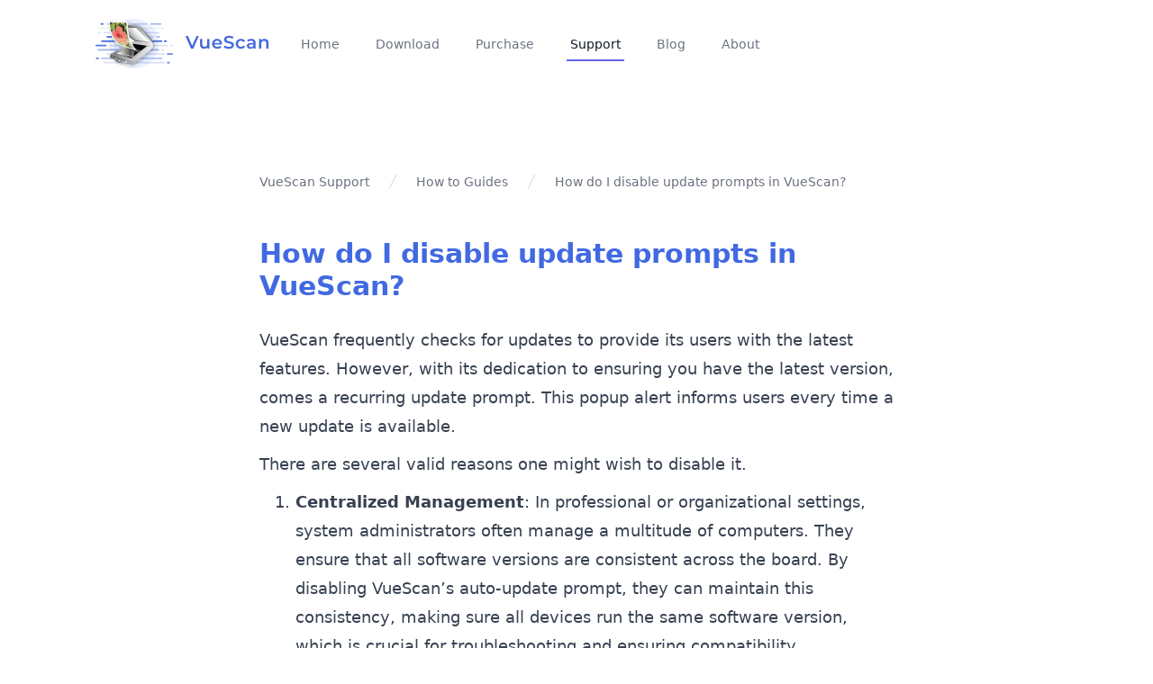

--- FILE ---
content_type: text/html; charset=utf-8
request_url: https://www.hamrick.com/support/how-to-guides/how-to-disable-update-prompts.html
body_size: 5429
content:
<!DOCTYPE html>
<html lang="en">
<head>
<title>How do I disable update prompts in VueScan? | VueScan How-to Guides</title>
<meta http-equiv="Content-Type"      content="text/html; charset=utf-8">
<meta http-equiv="content-language"  content="en">

<meta name="viewport"                content="width=device-width, initial-scale=1.0">
<meta name="generator"               content="">

<!-- Twitter Card -->
<meta name="twitter:card"            content="summary" />
<meta name="twitter:site"            content="@VueScan" />
<meta name="twitter:creator"         content="@VueScan" />
<meta name="twitter:title"           content="How do I disable update prompts in VueScan? | VueScan How-to Guides" />
<meta name="twitter:image"           content="https://static.hamrick.com/images/logo_center_with_text_1@2x_bg.png" />


<!-- Facebook Open Graph -->
<meta property="og:site_name"        content="VueScan" />
<meta property="og:title"            content="How do I disable update prompts in VueScan? | VueScan How-to Guides" />
<meta property="og:url"              content="https://www.hamrick.com/support/how-to-guides/how-to-disable-update-prompts.html" />
<meta property="og:image"            content="https://static.hamrick.com/images/logo_center_with_text_1@2x_bg.png" />
<meta property="og:type"             content="website" />


<script type="text/javascript" src="https://static.hamrick.com/js/menu.min.js?version=1f5564" defer></script>
<script type="text/javascript" src="https://static.hamrick.com/js/liba.min.js?version=41c0f0" defer></script>

<link rel="stylesheet" type="text/css" href="https://static.hamrick.com/style.css?version=a62fe8">
<link rel="shortcut icon" type="image/x-icon" href="https://static.hamrick.com/favicon.ico">
<link rel="canonical" href="https://www.hamrick.com/support/how-to-guides/how-to-disable-update-prompts.html">

<!--[if lt IE 9]>
<link rel="stylesheet" type="text/css" href="/style.css">
<script src="/js/html5shiv.js"></script>
<script src="/js/respond.min.js"></script>
<![endif]-->

</head>
<body class="flex min-h-screen flex-col">
    <!-- prettier-ignore -->
    <nav x-data="AlpineNavbar()" class="bg-transparent backdrop-blur-md hidden-print">
    <div class="mx-auto my-4 max-w-6xl px-4 sm:px-6 lg:px-8">
        <div class="flex h-16 justify-between">
            <div class="flex items-center">
                <div class="flex flex-shrink-0 items-center">
                    <a
                        href="https://www.hamrick.com/"
                        :href="url('/')" >
                        <picture>
                            <source srcset="https://static.hamrick.com/images/logo_side_with_text_1@2x.avif" type="image/avif" />
                            <source srcset="https://static.hamrick.com/images/logo_side_with_text_1@2x.webp" type="image/webp" />
                            <img
                                srcset="
                                https://static.hamrick.com/images/logo_side_with_text_1.png,
                                https://static.hamrick.com/images/logo_side_with_text_1@2x.png 2x"
                                width="210"
                                height="64"
                                src="https://static.hamrick.com/images/logo_side_with_text_1.png"
                                alt="VueScan Logo" />
                        </picture>
                    </a>
                </div>
                <div class="hidden md:ml-6 md:flex md:space-x-8 h-10">
                    <a
                        href="https://www.hamrick.com/"
                        :href="url('/')"
                        :class="window.location.pathname == '/' ? 'vss-navbar-selected' : 'vss-navbar-nonselected'"
                        class="vss-navbar-item">
                        Home
                    </a>
                    <a
                        href="https://www.hamrick.com/download.html"
                        :href="url('/download.html')"
                        :class="window.location.pathname.indexOf('download') != -1 ? 'vss-navbar-selected' : 'vss-navbar-nonselected'"
                        class="vss-navbar-item vsDownloadButton">
                        Download
                    </a>
                    <a
                        href="https://www.hamrick.com/purchase-vuescan.html"
                        :href="url('/purchase-vuescan.html')"
                        :class="window.location.pathname.indexOf('purchase') != -1 ? 'vss-navbar-selected' : 'vss-navbar-nonselected'"
                        class="vss-navbar-item">
                        Purchase
                    </a>
                    <a
                        href="https://www.hamrick.com/support/"
                        :class="window.location.pathname.indexOf('/support/') != -1 ? 'vss-navbar-selected' : 'vss-navbar-nonselected'"
                        class="vss-navbar-item">
                        Support
                    </a>
                    <a
                        href="https://www.hamrick.com/blog/"
                        :class="window.location.pathname.indexOf('/blog/') != -1 ? 'vss-navbar-selected' : 'vss-navbar-nonselected'"
                        class="vss-navbar-item">
                        Blog
                    </a>
                    <a
                        href="https://www.hamrick.com/about-vuescan.html"
                        :class="window.location.pathname.indexOf('about-vuescan.html') != -1 ? 'vss-navbar-selected' : 'vss-navbar-nonselected'"
                        class="vss-navbar-item">
                        About
                    </a>
                </div>
            </div>
            <div class="flex justify-end gap-4">
                <div x-cloak x-show="hreflangs.length > 0" class="flex flex-shrink-0 items-center">
                    <div class="relative">
                        <div>
                            <button
                                type="button"
                                class="flex items-center justify-center bg-white text-sm font-medium text-gray-500 hover:text-gray-700"
                                aria-expanded="false"
                                aria-haspopup="true"
                                @click="languagemenu = !languagemenu"
                                @click.outside="languagemenu=false"
                                x-show="true">
                                <span x-text="document.querySelector('html').lang.toUpperCase()"> EN </span>
                                <span class="mt-1"> <svg xmlns="http://www.w3.org/2000/svg" class="h-5 w-5" viewBox="0 0 20 20" fill="currentColor">
  <path fill-rule="evenodd" d="M5.293 7.293a1 1 0 011.414 0L10 10.586l3.293-3.293a1 1 0 111.414 1.414l-4 4a1 1 0 01-1.414 0l-4-4a1 1 0 010-1.414z" clip-rule="evenodd" />
</svg> </span>
                            </button>
                        </div>
                        <div
                            class="absolute right-0 mt-2 w-36 origin-top-right rounded-md bg-white py-1 shadow-lg ring-1 ring-black ring-opacity-5 focus:outline-none"
                            role="menu"
                            aria-orientation="vertical"
                            aria-labelledby="user-menu-button"
                            tabindex="-1"
                            x-show="languagemenu">
                            <template x-for="hreflang in hreflangs">
                                <a 
                                    href="#"
                                    class="block px-4 py-2 text-sm text-gray-700" 
                                    role="menuitem" 
                                    tabindex="-1" 
                                    :href="hreflang.href"
                                    x-text="hreflang.lang"
                                    ></a >
                            </template>
                        </div>
                    </div>
                </div>
                <div class="flex items-center">
                    <div class="flex items-center md:hidden">
                        <!-- Mobile menu button -->
                        <button
                            @click="open=!open"
                            @click.outside="open=false"
                            type="button"
                            class="inline-flex items-center justify-center rounded-md p-2 text-gray-400 hover:bg-gray-100 hover:text-gray-500 focus:outline-none focus:ring-2 focus:ring-inset focus:ring-royal-blue-500"
                            aria-controls="mobile-menu"
                            aria-expanded="false">
                            <span class="sr-only">Open main menu</span>
                            <div class="m-0 h-6 w-6" x-show="!open"><svg xmlns="http://www.w3.org/2000/svg" class="h-6 w-6" fill="none" viewBox="0 0 24 24" stroke="currentColor" stroke-width="2">
  <path stroke-linecap="round" stroke-linejoin="round" d="M4 6h16M4 12h16M4 18h16" />
</svg></div>
                            <div class="m-0 h-6 w-6" x-show="open"><svg xmlns="http://www.w3.org/2000/svg" class="h-6 w-6" fill="none" viewBox="0 0 24 24" stroke="currentColor" stroke-width="2">
  <path stroke-linecap="round" stroke-linejoin="round" d="M6 18L18 6M6 6l12 12" />
</svg></div>
                        </button>
                    </div>
                </div>
            </div>
        </div>
    </div>
    <!-- Mobile menu, show/hide based on menu state. -->
    <div
        x-cloak
        x-show="open"
        x-transition:enter="transition ease-out duration-200 origin-top"
        x-transition:enter-start="transform opacity-0 scale-y-0"
        x-transition:enter-end="transform opacity-100 scale-y-100"
        x-transition:leave="transition ease-in duration-75 origin-top"
        x-transition:leave-start="transform opacity-100 scale-y-100"
        x-transition:leave-end="transform opacity-0 scale-y-0"
        class="md:hidden absolute w-full z-50">
        <div class="relative w-full bg-white shadow-lg space-y-1 pt-2 pb-3">
            <a
                href="https://www.hamrick.com/"
                :href="url('/')"
                :class="window.location.pathname == '/' ? 'vss-navbar-mobile-selected' : 'vss-navbar-mobile-nonselected'"
                class="vss-navbar-mobile-item">
                Home
            </a>
            <a
                href="https://www.hamrick.com/download.html"
                :href="url('/download.html')"
                :class="window.location.pathname.indexOf('download') != -1 ? 'vss-navbar-mobile-selected' : 'vss-navbar-mobile-nonselected'"
                class="vss-navbar-mobile-item vsDownloadButton">
                Download
            </a>
            <a
                href="https://www.hamrick.com/purchase-vuescan.html"
                :href="url('/purchase-vuescan.html')"
                :class="window.location.pathname.indexOf('purchase') != -1 ? 'vss-navbar-mobile-selected' : 'vss-navbar-mobile-nonselected'"
                class="vss-navbar-mobile-item">
                Purchase
            </a>
            <a
                href="https://www.hamrick.com/support/"
                :class="window.location.pathname.indexOf('/support/') != -1 ? 'vss-navbar-mobile-selected' : 'vss-navbar-mobile-nonselected'"
                class="vss-navbar-mobile-item">
                Support
            </a>
            <a
                href="https://www.hamrick.com/blog/"
                :class="window.location.pathname.indexOf('/blog/') != -1 ? 'vss-navbar-mobile-selected' : 'vss-navbar-mobile-nonselected'"
                class="vss-navbar-mobile-item">
                Blog
            </a>
            <a
                href="https://www.hamrick.com/about-vuescan.html"
                :class="window.location.pathname.indexOf('about-vuescan.html') != -1 ? 'vss-navbar-mobile-selected' : 'vss-navbar-mobile-nonselected'"
                class="vss-navbar-mobile-item">
                About
            </a>
        </div>
    </div>
</nav>


    <main class="min-h-screen-3/4 flex-grow">

<div class="vss-container">
    <nav class="flex" aria-label="Breadcrumb">
    <ul itemscope itemtype="http://schema.org/BreadcrumbList" class="flex flex-col md:flex-row list-none pl-0">
        <li itemprop="itemListElement" itemscope itemtype="http://schema.org/ListItem" class="flex">
            <a itemprop="item" href="/support/" class="ml-0 text-sm font-medium text-gray-500 hover:text-gray-700">
                <span itemprop="name">VueScan Support</span>
            </a>
            <meta itemprop="position" content="1" />
            <span class="mx-4">
                <svg class="flex-shrink-0 h-5 w-5 text-gray-300" xmlns="http://www.w3.org/2000/svg" fill="currentColor"
    viewBox="0 0 20 20" aria-hidden="true">
    <path d="M5.555 17.776l8-16 .894.448-8 16-.894-.448z" />
</svg>
            </span>
        </li>
        <li itemprop="itemListElement" itemscope itemtype="http://schema.org/ListItem" class="flex">
            <a
                itemprop="item"
                href="https://www.hamrick.com/support/how-to-guides/"
                class="ml-0 truncate text-sm font-medium text-gray-500 hover:text-gray-700">
                <span itemprop="name">How to Guides</span>
            </a>
            <meta itemprop="position" content="3" />
            <span class="mx-4">
                <svg class="flex-shrink-0 h-5 w-5 text-gray-300" xmlns="http://www.w3.org/2000/svg" fill="currentColor"
    viewBox="0 0 20 20" aria-hidden="true">
    <path d="M5.555 17.776l8-16 .894.448-8 16-.894-.448z" />
</svg>
            </span>
        </li>
        <li itemprop="itemListElement" itemscope itemtype="http://schema.org/ListItem" class="flex">
            <a
                itemprop="item"
                href="https://www.hamrick.com/support/how-to-guides/how-to-disable-update-prompts.html"
                class="ml-0 truncate text-sm font-medium text-gray-500 hover:text-gray-700">
                <span itemprop="name">How do I disable update prompts in VueScan?</span>
            </a>
            <meta itemprop="position" content="3" />
        </li>
    </ul>
</nav>

    <h1 class="text-2xl sm:text-3xl text-royal-blue-500 font-extrabold leading-normal py-4">
        <a class="vss-nolink-underline" href="/support/how-to-guides/how-to-disable-update-prompts.html">How do I disable update prompts in VueScan?</a>
    </h1>
    <div class="prose prose-sm sm:prose lg:prose-md xl:prose-lg">
        <p>VueScan frequently checks for updates to provide its users with the latest features. However, with its dedication to ensuring you have the latest version, comes a recurring update prompt. This popup alert informs users every time a new update is available.</p>

<p>There are several valid reasons one might wish to disable it.</p>

<ol>
  <li>
    <p><strong>Centralized Management</strong>: In professional or organizational settings, system administrators often manage a multitude of computers. They ensure that all software versions are consistent across the board. By disabling VueScan’s auto-update prompt, they can maintain this consistency, making sure all devices run the same software version, which is crucial for troubleshooting and ensuring compatibility.</p>
  </li>
  <li>
    <p><strong>User Permissions</strong>: Often, in an organizational context, individual users might not have the necessary permissions to install updates on their own. With an auto-update prompt popping up and reminding them of an action they cannot execute, it could lead to unnecessary confusion or support tickets.</p>
  </li>
  <li>
    <p><strong>Stability Concerns</strong>: Sometimes, updates might introduce unforeseen bugs or compatibility issues with other software or hardware setups. By having control over when to update, you can wait and see if other users report any issues with new releases, and update only when you’re confident about its stability.</p>
  </li>
  <li>
    <p><strong>Minimizing Disruptions</strong>: Constant reminders can be distracting, especially when you’re in the middle of an important task. By turning off these prompts, users can focus on their work without periodic interruptions.</p>
  </li>
</ol>

<p>If you fall into any of the above categories, or simply prefer manual updates, follow our guide below to disable the VueScan auto-update prompt and regain control over your software updates.</p>

<h3 id="how-to-disable-vuescans-update-prompt">How to disable VueScan’s Update Prompt</h3>

<p>To disable the update prompt in VueScan, you need to create a file in the same file as VueScan’s <code class="highlighter-rouge">.ini</code> file called <code class="highlighter-rouge">vuescan_no_update.ini</code>. If this file is present, it will disable the update prompt. This file is located in different places on different operating systems. But currently these are the default locations for this file</p>

<ol>
  <li><strong>Windows</strong>: <code class="highlighter-rouge">Pictures\VueScan\vuescan_no_update.ini</code></li>
  <li><strong>macOS</strong>: <code class="highlighter-rouge">~/Pictures/VueScan/vuescan_no_update.ini</code></li>
  <li><strong>Linux</strong>: <code class="highlighter-rouge">~/.vuescan/vuescan_no_update.ini</code></li>
</ol>

<p><strong>Note</strong>: You need to be running <a href="https://www.hamrick.com/vuescan-versions/9.8.14.html">VueScan 9.8.14.04</a> or later to use this feature.</p>

    </div>
   
    

    <div class="mt-16 text-royal-blue-500 grid grid-cols-3 justify-between">
        <div class="text-left">
            
            <a href="/support/how-to-guides/windows-11-driver-signature-enforcement.html">
                <!-- Hero icon arrow-narrow-left -->
<svg class="w-3 h-3" xmlns="http://www.w3.org/2000/svg" viewBox="0 0 20 20" fill="currentColor">
    <path fill-rule="evenodd" d="M7.707 14.707a1 1 0 01-1.414 0l-4-4a1 1 0 010-1.414l4-4a1 1 0 011.414 1.414L5.414 9H17a1 1 0 110 2H5.414l2.293 2.293a1 1 0 010 1.414z" clip-rule="evenodd" />
</svg>
                How do I get my USB Scanner working on Windows 11 ARM?
            </a>
            
        </div>
        <div class="text-center">
            <a href="https://www.hamrick.com/support/">All Articles</a>
        </div>
        <div class="text-right">
            
            <a href="/support/how-to-guides/how-to-remove-hole-punches.html#how-to-remove-hole-punches-with-vuescan">
                How to Remove Hole Punches in a Scanned Document
                <!-- Hero icon arrow-narrow-right -->
<svg class="w-3 h-3" xmlns="http://www.w3.org/2000/svg" viewBox="0 0 20 20" fill="currentColor">
    <path fill-rule="evenodd" d="M12.293 5.293a1 1 0 011.414 0l4 4a1 1 0 010 1.414l-4 4a1 1 0 01-1.414-1.414L14.586 11H3a1 1 0 110-2h11.586l-2.293-2.293a1 1 0 010-1.414z" clip-rule="evenodd" />
</svg>
            </a>
            
        </div>
    </div>
</div>
<div class="h-2 mb-6"></div></main>
    <!-- prettier-ignore -->
    <footer class="hidden-print bg-gray-800" aria-labelledby="footer-heading">
    <p id="footer-heading" class="sr-only">Footer</p>
    <div class="mx-auto max-w-7xl py-12 px-4 sm:px-6 lg:py-16 lg:px-8">
        <div class="pb-8 xl:grid xl:grid-cols-4 xl:gap-8">
            <div class="grid grid-cols-2 gap-8 xl:col-span-4">
                <div class="md:grid md:grid-cols-2 md:gap-8">
                    <div>
                        <p class="text-sm font-semibold uppercase tracking-wider text-gray-400">VueScan</p>
                        <ul role="list" class="vs-footer-ul">
                            <li>
                                <a href="https://www.hamrick.com/vuescan/supported-scanners.html" class="vs-footer-li">Supported Scanners</a >
                            </li>
                            <li>
                                <a href="https://www.hamrick.com/vuescan/vuescan.htm#changes" class="vs-footer-li">VueScan Release Notes</a>
                            </li>
                            <li>
                                <a href="https://www.hamrick.com/newsletter.html" class="vs-footer-li">Newsletter</a>
                            </li>
                            <li>
                                <a href="https://www.hamrick.com/vuescan-reviews.html" class="vs-footer-li">VueScan Reviews</a >
                            </li>
                            <li>
                                <a rel="nofollow" href="https://www.hamrick.com/privacy-policy.html" class="vs-footer-li">Privacy Policy</a >
                            </li>
                        </ul>
                    </div>
                    <div class="mt-12 md:mt-0">
                        <p class="text-sm font-semibold uppercase tracking-wider text-gray-400">Alternatives</p>
                        <ul role="list" class="vs-footer-ul">
                            <li>
                                <a class="vs-footer-li" href="https://www.hamrick.com/blog/image-capture.html">Image Capture Alternative</a>
                            </li>
                            <li>
                                <a class="vs-footer-li" href="https://www.hamrick.com/blog/windows-scan-app.html">Windows Scan Alternative</a>
                            </li>
                            <li>
                                <a class="vs-footer-li" href="https://www.hamrick.com/naps2-alternative.html">NAPS2 Alternative</a>
                            </li>
                            <li>
                                <a class="vs-footer-li" href="https://www.hamrick.com/silverfast-alternative.html">Silverfast Alternative</a>
                            </li>
                        </ul>
                    </div>
                </div>
                <div class="md:grid md:grid-cols-2 md:gap-8">
                    <div>
                        <p class="text-sm font-semibold uppercase tracking-wider text-gray-400">Solutions</p>
                        <ul role="list" class="vs-footer-ul">
                            
                            <li>
                                <a class="vs-footer-li" href="https://www.hamrick.com/film-slide-scanning-software.html">Film & Slide Scanning Software</a>
                            </li>
                            <li>
                                <a class="vs-footer-li" href="https://www.hamrick.com/linux-scanner-software.html">Linux Scanner Software</a>
                            </li>
                            <li>
                                <a class="vs-footer-li" href="https://www.hamrick.com/macos-scanner-software.html">macOS Scanner Software</a>
                            </li>
                            <li>
                                <a class="vs-footer-li" href="https://www.hamrick.com/pdf-scanner.html">PDF Scanner</a>
                            </li>
                            <li>
                                <a class="vs-footer-li" href="https://www.hamrick.com/photo-scanning-software.html">Photo Scanning Software</a>
                            </li>
                            <li>
                                <a class="vs-footer-li" href="https://www.hamrick.com/windows-10-scanner-software.html">Windows 10 Scanner Software</a>
                            </li>
                            <li>
                                <a class="vs-footer-li" href="https://www.hamrick.com/scan-to-pdf.html">Scan to PDF</a>
                            </li>
                        </ul>
                    </div>
                    <div class="mt-12 md:mt-0">
                        <p class="text-sm font-semibold uppercase tracking-wider text-gray-400">Scanner Drivers</p>
                        <ul role="list" class="vs-footer-ul">
                            <li>
                                <a class="vs-footer-li" href="https://www.hamrick.com/vuescan/canon.html">Canon Scanner Software</a>
                            </li>
                            <li>
                                <a class="vs-footer-li" href="https://www.hamrick.com/vuescan/hp.html">HP Scanner Software</a>
                            </li>
                            <li>
                                <a class="vs-footer-li" href="https://www.hamrick.com/vuescan/epson.html">Epson Scanner Software</a>
                            </li>
                            <li>
                                <a class="vs-footer-li" href="https://www.hamrick.com/vuescan/brother.html">Brother Scanner Software</a>
                            </li>
                        </ul>
                    </div>
                </div>
            </div>
        </div>
        <div class="mt-8 border-t border-gray-700 pt-8 md:flex md:items-center md:justify-between">
            <div class="flex space-x-6 md:order-2">
            </div>
            <p class="mt-8 text-base text-gray-400 md:order-1 md:mt-0">
                &copy; 2026 Hamrick Software. VueScan<sup>&reg;</sup> All rights reserved.
            </p>
        </div>
    </div>
</footer>

    




<!-- Google tag 2025 (gtag.js) -->
<script async src="https://www.googletagmanager.com/gtag/js?id=G-EVSBC450HT"></script>
<script>
  window.dataLayer = window.dataLayer || [];
  function gtag(){dataLayer.push(arguments);}
  gtag('js', new Date());

  gtag('config', 'G-EVSBC450HT');
</script>

</body>

</html>
